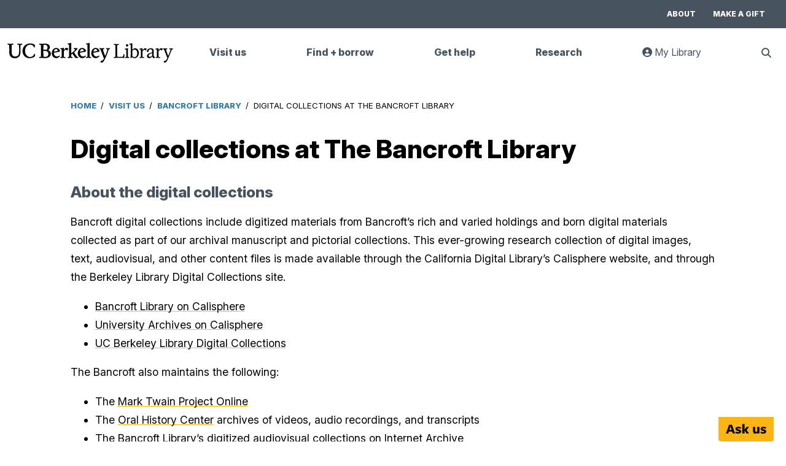

--- FILE ---
content_type: text/html; charset=UTF-8
request_url: https://www.lib.berkeley.edu/visit/bancroft/digital-collections
body_size: 7538
content:
<!DOCTYPE html>
<html lang="en" dir="ltr" prefix="og: https://ogp.me/ns#">
  <head>
    <meta charset="utf-8" />
<link rel="shortlink" href="https://www.lib.berkeley.edu/visit/bancroft/digital-collections" />
<link rel="canonical" href="https://www.lib.berkeley.edu/visit/bancroft/digital-collections" />
<meta property="og:site_name" content="UC Berkeley Library" />
<meta property="og:image" content="https://www.lib.berkeley.edu/sites/default/files/ucb_library_logo_fb.jpg" />
<meta property="og:image:url" content="https://www.lib.berkeley.edu/sites/default/files/ucb_library_logo_fb.jpg" />
<meta property="og:image:type" content="img/jpeg" />
<meta name="twitter:card" content="summary_large_image" />
<meta name="twitter:title" content="Digital collections at The Bancroft Library" />
<meta name="twitter:site" content="@UCBerkeleyLib" />
<meta name="twitter:image" content="https://www.lib.berkeley.edu/sites/default/files/ucb_library_logo_fb.jpg" />
<meta name="google-site-verification" content="urpPZF5qMLnGiyoFinT0O9gx4JzddAS2DEp4mOZ1f18" />
<meta name="Generator" content="Drupal 10 (https://www.drupal.org)" />
<meta name="MobileOptimized" content="width" />
<meta name="HandheldFriendly" content="true" />
<meta name="viewport" content="width=device-width, initial-scale=1.0" />
<link rel="preconnect" href="https://fonts.googleapis.com" />
<link rel="preconnect" href="href=&quot;https://fonts.gstatic.com" crossorigin="anonymous" />
<link rel="icon" href="/favicon.ico" type="image/vnd.microsoft.icon" />

    <title>Digital collections at The Bancroft Library | UC Berkeley Library</title>
            <link rel="apple-touch-icon" sizes="180x180" href="/apple-touch-icon.png">
      <link rel="icon" type="image/png" sizes="32x32" href="/favicon-32x32.png">
      <link rel="icon" type="image/png" sizes="16x16" href="/favicon-16x16.png">
      <link rel="mask-icon" href="/safari-pinned-tab.svg" color="#5bbad5">
      <link rel="manifest" href="/site.webmanifest" crossorigin="use-credentials">
      <meta name="msapplication-TileColor" content="#ffffff">
      <meta name="theme-color" content="#ffffff">
          <link rel="stylesheet" media="all" href="/sites/default/files/css/css_y4IffZaVsAuy8rsl-E4yST5B0kCgjxkCcHcjAeqDJ-s.css?delta=0&amp;language=en&amp;theme=ucblibrary&amp;include=eJxNy0EKgDAMBMAP1eZN2zQUJbWStWB_L3jyPIw6yCXnqJZ0hEmNecEzDjyJi7d1KaClqcX3Eogl-p3cjUQz_qn5KPBNyRcIZSJu" />
<link rel="stylesheet" media="all" href="/sites/default/files/css/css_OgMmYazwdMS-JOT9JmYSFRmhfhgTSV1ZFRMJShUl6Zo.css?delta=1&amp;language=en&amp;theme=ucblibrary&amp;include=eJxNy0EKgDAMBMAP1eZN2zQUJbWStWB_L3jyPIw6yCXnqJZ0hEmNecEzDjyJi7d1KaClqcX3Eogl-p3cjUQz_qn5KPBNyRcIZSJu" />
<link rel="stylesheet" media="all" href="https://fonts.googleapis.com/css2?family=Inter:ital,opsz,wght@0,14..32,100..900;1,14..32,100..900&amp;display=swap" />
<link rel="stylesheet" media="all" href="/sites/default/files/css/css_sMTo2SpuQ3-7quJJ8B0COXGw56xz14-wHn74pWx75V8.css?delta=3&amp;language=en&amp;theme=ucblibrary&amp;include=eJxNy0EKgDAMBMAP1eZN2zQUJbWStWB_L3jyPIw6yCXnqJZ0hEmNecEzDjyJi7d1KaClqcX3Eogl-p3cjUQz_qn5KPBNyRcIZSJu" />

    <script type="application/json" data-drupal-selector="drupal-settings-json">{"path":{"baseUrl":"\/","pathPrefix":"","currentPath":"node\/18416","currentPathIsAdmin":false,"isFront":false,"currentLanguage":"en"},"pluralDelimiter":"\u0003","gtag":{"tagId":"","consentMode":false,"otherIds":[],"events":[],"additionalConfigInfo":[]},"suppressDeprecationErrors":true,"ajaxPageState":{"libraries":"eJxtzUsKAzEMA9ALpfGRiuIxJoPTlCgDze1buumH2Qj0tJAGyCW3vlny3j3sOuHir_jvGTsev9gSJ2blrErZxnFH5I8kLk5rUkBLh5aoZWAs0fdnbkbCjd-TRy-Ii_JMdz4BCA1DdQ","theme":"ucblibrary","theme_token":null},"ajaxTrustedUrl":{"form_action_p_pvdeGsVG5zNF_XLGPTvYSKCf43t8qZYSwcfZl2uzM":true},"gtm":{"tagId":null,"settings":{"data_layer":"dataLayer","include_classes":false,"allowlist_classes":"","blocklist_classes":"","include_environment":false,"environment_id":"","environment_token":""},"tagIds":["GTM-PFWWZFW"]},"statistics":{"data":{"nid":"18416"},"url":"\/core\/modules\/statistics\/statistics.php"},"user":{"uid":0,"permissionsHash":"2d86a627e3662e2f262bf1a58a6fa119c82368afafa70907c728031f04f5564b"}}</script>
<script src="/sites/default/files/js/js_XUs2GOdNIWpljzrPQLyqNmcU8BiMVjqj6akQH4KE5nc.js?scope=header&amp;delta=0&amp;language=en&amp;theme=ucblibrary&amp;include=eJxVyEEKgDAMBdEL1fZI8lMlpERSmhT09rqTbgbmsRnruQe48JfE62c03CteyQMhHlK9HGN2aP4lzUoqNDCewmoE3Zq_yYEnOg"></script>
<script src="/modules/contrib/google_tag/js/gtag.js?t8utgi"></script>
<script src="/modules/contrib/google_tag/js/gtm.js?t8utgi"></script>

  </head>
  <body class="path-node page-node-type-basic-page">
        <a href="#main-content" class="visually-hidden focusable skip-link">
      Skip to main content
    </a>
    <noscript><iframe src="https://www.googletagmanager.com/ns.html?id=GTM-PFWWZFW"
                  height="0" width="0" style="display:none;visibility:hidden"></iframe></noscript>

      <div class="dialog-off-canvas-main-canvas" data-off-canvas-main-canvas>
    <div class="layout-container">
  <div class="top-bar">
    
      <div class="region region-top-navigation">
    <nav aria-labelledby="block-topbarmenu-menu" id="block-topbarmenu" class="block block-menu navigation menu--top-bar-menu">
            
  <h2  class="visually-hidden" id="block-topbarmenu-menu">Top bar menu</h2>
  

        
              <ul class="menu">
                    <li class="menu-item">
        <a href="/about" data-drupal-link-system-path="node/16718">About</a>
              </li>
                <li class="menu-item">
        <a href="/give/give-now" data-drupal-link-system-path="node/19228">Make a gift</a>
              </li>
        </ul>
  


  </nav>

  </div>

  </div>
  <header>
      <div class="region region-header">
    <div id="block-sitebranding" class="block block-system block-system-branding-block">
  
    
        <a href="/" rel="home" class="site-logo">
      <img role="img" src="/themes/custom/ucblibrary/logo.svg" alt="UC Berkeley Library Home" />
    </a>
  </div>


    <div class="header-buttons">
        <button class="search" aria-haspopup="true" aria-expanded="false">
          <span class="visually-hidden">Show Search</span>
          <i class="fas fa-search"></i>
        </button>
        <button class="mobile-menu" aria-haspopup="menu" aria-expanded="false">
          <span class="visually-hidden">Show Menu</span>
          <i class="fas fa-bars"></i>
        </button>
    </div>
    <nav aria-labelledby="block-mainmenu-menu" id="block-mainmenu" class="block block-menu navigation menu--main">
            
  <h2  class="visually-hidden" id="block-mainmenu-menu">Main menu</h2>
  

        

              <ul class="menu">
                    <li class="menu-item menu-item--expanded">
                  <button aria-haspopup="menu" aria-expanded="false" type="button">Visit us</button>
                                        <ul class="menu">
                    <li class="menu-item">
                  <a href="/hours" data-drupal-link-system-path="node/17492">Locations + hours</a>
                      </li>
                <li class="menu-item">
                  <a href="/visit/print-scan" data-drupal-link-system-path="node/18410">Print + scan</a>
                      </li>
                <li class="menu-item">
                  <a href="https://berkeley.libcal.com/">Book a study space</a>
                      </li>
                <li class="menu-item">
                  <a href="https://events.berkeley.edu/Library">Events + exhibits</a>
                      </li>
                <li class="menu-item">
                  <a href="/visit" data-drupal-link-system-path="node/18445">Visit us</a>
                      </li>
                </ul>
  
              </li>
                <li class="menu-item menu-item--expanded">
                  <button aria-haspopup="menu" aria-expanded="false" type="button">Find + borrow</button>
                                        <ul class="menu">
                    <li class="menu-item">
                  <a href="https://search.library.berkeley.edu/discovery/search?vid=01UCS_BER:UCB">Search for books + more</a>
                      </li>
                <li class="menu-item">
                  <a href="/find/borrow-renew" data-drupal-link-system-path="node/16717">Borrow + renew</a>
                      </li>
                <li class="menu-item">
                  <a href="/find/collections" data-drupal-link-system-path="node/18540">Collections</a>
                      </li>
                <li class="menu-item">
                  <a href="/find/course-reserves" data-drupal-link-system-path="node/18383">Course reserves</a>
                      </li>
                <li class="menu-item">
                  <a href="/find" data-drupal-link-system-path="node/18530">Find + borrow</a>
                      </li>
                </ul>
  
              </li>
                <li class="menu-item menu-item--expanded">
                  <button aria-haspopup="menu" aria-expanded="false" type="button">Get help</button>
                                        <ul class="menu">
                    <li class="menu-item">
                  <a href="https://ucberkeley.libanswers.com/">Ask a question + FAQs</a>
                      </li>
                <li class="menu-item">
                  <a href="/help/subject-librarians" data-drupal-link-system-path="node/44">Find a subject librarian</a>
                      </li>
                <li class="menu-item">
                  <a href="/help/disability-resources" data-drupal-link-system-path="node/18333">Disability assistance</a>
                      </li>
                <li class="menu-item">
                  <a href="/help/staff-directory" data-drupal-link-system-path="node/17493">Staff directory</a>
                      </li>
                <li class="menu-item">
                  <a href="/help" data-drupal-link-system-path="node/18389">Get help</a>
                      </li>
                </ul>
  
              </li>
                <li class="menu-item menu-item--expanded">
                  <button aria-haspopup="menu" aria-expanded="false" type="button">Research</button>
                                        <ul class="menu">
                    <li class="menu-item">
                  <a href="https://guides.lib.berkeley.edu">Research guides</a>
                      </li>
                <li class="menu-item">
                  <a href="/research/teach-learn" data-drupal-link-system-path="node/18550">Teaching + learning</a>
                      </li>
                <li class="menu-item">
                  <a href="/research/scholarly-communication" data-drupal-link-system-path="node/18579">Copyright + publishing</a>
                      </li>
                <li class="menu-item">
                  <a href="https://berkeley.libcal.com/appointments">Book a research appointment</a>
                      </li>
                <li class="menu-item">
                  <a href="/research" data-drupal-link-system-path="node/18545">Research support</a>
                      </li>
                </ul>
  
              </li>
                      <li class="menu-item-my-library">
            <button class="button-my-library" role="link">
              <i class="fas fa-user-circle"></i> My Library <span class="visually-hidden">: goes to UC Library Search website</span>
            </button>
          </li>
        <li>
          <button aria-haspopup="true" class="search" aria-expanded="false">
            <span class="visually-hidden">Show Search</span>
          </button>
          <ul class="menu menu-search">
            <li class="search-list-item">
            <form class="library-search-form" id="menu-search-form">
              <label for="search_terms_nav">Search Terms</label>
              <input id="search_terms_nav" type="text" name="search_terms" placeholder="Articles, books, and more" />
              <label for="search_type_nav">Search Type</label>
              <select name="search_type" id="search_type_nav">
                <option value="books_articles">Books + articles</option>
                <option value="databases">Databases</option>
                <option value="journals">Journals</option>
                <option value="digital_collections">Digital collections</option>
                <option value="website">This website</option>
              </select>
              <input class="search-form-submit" type="submit" value="Search" />
            </form>
            </li>
          </ul>
        </li>
            </ul>
  

        <div class="mobile-search-bar">
      <form class="library-search-form" id="library-mobile-search-form">
        <label for="search_terms_mobile">Search Terms</label>
        <input type="text" id="search_terms_mobile" name="search_terms" placeholder="Articles, books, and more" />
        <label for="mobile_search_type">Search Type</label>
        <select name="search_type" id="mobile_search_type">
          <option value="books_articles">Books & articles</option>
          <option value="databases">Databases</option>
          <option value="journals">Journals</option>
          <option value="website">This website</option>
        </select>
        <input class="search-form-submit" type="submit" value="Search">
      </form>
    </div>


  </nav>

    <nav aria-labelledby="block-topbarmenu-2-menu" id="block-topbarmenu-2" class="mobile block block-menu navigation menu--top-bar-menu">
            
  <h2  class="visually-hidden" id="block-topbarmenu-2-menu">Top Bar Menu mobile</h2>
  

        
              <ul class="menu">
                    <li class="menu-item">
        <a href="/about" data-drupal-link-system-path="node/16718">About</a>
              </li>
                <li class="menu-item">
        <a href="/give/give-now" data-drupal-link-system-path="node/19228">Make a gift</a>
              </li>
        </ul>
  


  </nav>

  </div>

  </header>



  <main>
    <a id="main-content" tabindex="-1"></a>              <div class="layout-content node-18416">
            <div class="region region-breadcrumb">
    <div id="block-ucblibrary-breadcrumbs" class="block block-system block-system-breadcrumb-block">
  
    
        <nav class="breadcrumb" aria-labelledby="system-breadcrumb">
    <p id="system-breadcrumb" class="visually-hidden">Breadcrumb</p>
    <ol>
          <li>
                  <a href="/">Home</a>
              </li>
          <li>
                  <a href="/visit">Visit Us</a>
              </li>
          <li>
                  <a href="/visit/bancroft">Bancroft Library</a>
              </li>
          <li>
                  Digital Collections At The Bancroft Library
              </li>
        </ol>
  </nav>

  </div>

  </div>


      <div class="block block-core block-page-title-block">
      
      <h1 class="page-title">Digital collections at The Bancroft Library</h1>
  

  </div>


      

        <div class="region region-content">
    <div data-drupal-messages-fallback class="hidden"></div>
<div id="block-ucblibrary-content" class="block block-system block-system-main-block">
  
    
      
<article class="node node--type-basic-page node--promoted node--view-mode-full">

  
    

  
  <div class="node__content">
    
            <div class="clearfix text-formatted field field--name-field-content-section field--type-text-long field--label-hidden field__item"><h2>About the digital collections</h2><p>Bancroft digital collections include digitized materials from Bancroft’s rich and varied holdings and born digital materials collected as part of our archival manuscript and pictorial collections. This ever-growing research collection of digital images, text, audiovisual, and other content files is made available through the California Digital Library’s Calisphere website, and through the Berkeley Library Digital Collections site.</p><ul><li><a href="https://calisphere.org/institution/4/collections/">Bancroft Library on Calisphere</a></li><li><a href="https://calisphere.org/institution/11/collections/">University Archives on Calisphere</a></li><li><a href="https://digital.lib.berkeley.edu/">UC Berkeley Library Digital Collections</a></li></ul><p>The Bancroft also maintains the following:</p><ul><li>The <a href="https://www.marktwainproject.org/">Mark Twain Project Online</a></li><li>The <a href="/visit/bancroft/oral-history-center">Oral History Center</a>&nbsp;archives of videos, audio recordings, and transcripts</li><li>The Bancroft Library’s digitized audiovisual collections on <a href="https://archive.org/details/bancroftlibraryucberkeley">Internet Archive</a></li></ul><h3>Themed collections</h3><p><strong>Digital archives</strong></p><ul><li><a href="https://wayback.archive-it.org/6111/20230426212257/https://bancroft.berkeley.edu/collections/calfootball/">Cal Football Digital Archives</a>*</li><li><a href="https://web.archive.org/web/20190813032353/http://bancroft.berkeley.edu/collections/loyaltyoath/">California Loyalty Oath Digital Collection</a>*</li><li><a href="https://web.archive.org/web/20200602215837/https://bancroft.berkeley.edu/collections/drilm/">Disability Rights and Independent Living Movement*</a></li><li><a href="https://web.archive.org/web/20220702134308/https://bancroft.berkeley.edu/collections/jacs/index.html">Japanese American Evacuation and Resettlement</a>*</li><li><a href="https://wayback.archive-it.org/15323/20201023133904/https://bancroft.berkeley.edu/collections/jais/index.html">Japanese American Evacuation and Resettlement Study</a>*</li><li><a href="https://digicoll.lib.berkeley.edu/search?ln=en&amp;cc=Civil+Liberties+Dockets">Meiklejohn Civil Liberties Institute Archives</a></li></ul><p><em>* Site no longer maintained</em></p><p><strong>Collaborative databases</strong></p><ul><li><a href="/visit/bancroft/tebtunis-papyri">Berkeley Regional Partners Database</a>&nbsp;(papyrus)</li><li><a href="https://bancroftlibrarycara.wordpress.com/">California Art Research Archive</a></li><li><a href="https://web.archive.org/web/20210813110637/https://bancroft.berkeley.edu/collections/chinese-immigration-to-the-united-states-1884-1944/">Chinese Immigration to the United States, 1884-1944</a>*</li><li><a href="https://digital-scriptorium.org/">Digital Scriptorium</a></li><li><a href="https://web.archive.org/web/20221211154121/https://bancroft.berkeley.edu/FSM/">Free Speech Movement Digital Archives</a></li><li><a href="https://wayback.archive-it.org/6111/20210509185945/https://bancroft.berkeley.edu/collections/oroville/">Oroville Chinese Temple</a></li><li><a href="https://philobiblon.upf.edu/html/">PhiloBiblon</a></li><li><a href="https://musnaz.org/rock_art_studies_db/">Rock Art Studies&nbsp;Bibliographic Database</a></li></ul><p><em>* Site no longer maintained</em></p><p><strong>Legacy online projects&nbsp;</strong><br><em>Sites no longer maintained</em></p><ul><li><a href="https://wayback.archive-it.org/6111/20230427043427/https://bancroft.berkeley.edu/collections/casedphotos/project.html">Cased Photographs Project</a></li><li><a href="https://wayback.archive-it.org/6111/20230426215758/https://bancroft.berkeley.edu/collections/chineseinca/">Chinese in California</a></li><li><a href="https://wayback.archive-it.org/6111/20230913225057/https://bancroft.berkeley.edu/collections/gaybears/index.html">Gay Bears: The Hidden History of the Berkeley Campus</a></li><li><a href="https://web.archive.org/web/20180116201952/https://bancroft.berkeley.edu/collections/italianamericans/">Italian Americans in California</a></li></ul></div>
      
  </div>

</article>

  </div>

  </div>

                </div>
  </main>

      <footer>
        <div class="region region-footer">
    <div class="footer-top-container">
      <div>
        <div class="social-media-icons">
          <ul>
            <li><a href="https://www.facebook.com/ucberkeleylibrary/"><span class="visually-hidden">UC Berkeley Library Facebook Page</span><i
                        class="fa fa-facebook-square fa-2x"></i></a></li>
            <li><a href="https://twitter.com/UCBerkeleyLib"><span class="visually-hidden">UC Berkeley Library Twitter Feed</span><i
                        class="fa-brands fa-square-x-twitter fa-2x"></i></a></li>
            <li><a href="https://www.youtube.com/channel/UCrwP3Cw1FHwqslSAG5JkLTQ"><span class="visually-hidden">UC Berkeley Library YouTube Channel</span><i
                        class="fa fa-youtube-square fa-2x"></i></a></li>
            <li><a href="https://www.instagram.com/ucberkeleylibrary/"><span class="visually-hidden">UC Berkeley Library Instagram Feed</span><i
                        class="fa fa-instagram fa-2x"></i></a></li>
          </ul>

        </div>

        <div class="footer-navigation">
          <div class="footer-logo">
            <a href="https://berkeley.edu">
              <span class="visually-hidden">Main Berkeley Site</span>
              <img src="/themes/custom/ucblibrary/img/footer_logo.svg" alt="UC Berkeley Logo" />
            </a>
          </div>
          <div class="footer-menu">

              <ul class="menu">
                    <li class="menu-item">
        <a href="https://dap.berkeley.edu/get-help/report-web-accessibility-issue">Accessibility</a>
              </li>
                <li class="menu-item">
        <a href="https://ophd.berkeley.edu/policies-and-procedures/nondiscrimination-policy-statement">Nondiscrimination</a>
              </li>
                <li class="menu-item">
        <a href="/help" data-drupal-link-system-path="node/18389">Contact us</a>
              </li>
                <li class="menu-item">
        <a href="https://www.lib.berkeley.edu/Staff/">For Library Staff</a>
              </li>
        </ul>
  
</div>

        </div>
      </div>

      <div class="footer-mailchimp">
        <div class="mailchimp-signup-subscribe-form-block block block-mailchimp-signup block-mailchimp-signup-subscribe-blocklibrary-email-list-subscription-" data-drupal-selector="mailchimp-signup-subscribe-block-library-email-list-subscription-form" id="block-mailchimp-subscription-form">
  
      <h2>Join our workshops and events mailing list!</h2>
    
      <form action="/visit/bancroft/digital-collections" method="post" id="mailchimp-signup-subscribe-block-library-email-list-subscription-form" accept-charset="UTF-8">
  <div class="mailchimp-signup-subscribe-description"></div>
  <div id="mailchimp-newsletter-9423c9f625-mergefields" class="mailchimp-newsletter-mergefields"><div class="js-form-item form-item js-form-type-email form-type-email js-form-item-mergevars-email form-item-mergevars-email">
          <label for="edit-mergevars-email" class="js-form-required form-required">Email Address</label>
  
        <input autocomplete="email" placeholder="Email address" data-drupal-selector="edit-mergevars-email" type="email" id="edit-mergevars-email" name="mergevars[EMAIL]" value="" size="25" maxlength="254" class="form-email required" required="required" aria-required="true" />

        </div>
</div><input autocomplete="off" data-drupal-selector="form-08mljll2tibyfiwgwxu2tyhat7w6jbd48ygzvemidce" type="hidden" name="form_build_id" value="form-08MljLl2tIByfIWGWxU2TYhAt7w6jbD48YgzveMIdcE" />
<input data-drupal-selector="edit-mailchimp-signup-subscribe-block-library-email-list-subscription-form" type="hidden" name="form_id" value="mailchimp_signup_subscribe_block_library_email_list_subscription__form" />
<div data-drupal-selector="edit-actions" class="form-actions js-form-wrapper form-wrapper" id="mailchimp-edit-actions"><input id="mailchimp-submit" data-drupal-selector="edit-submit" type="submit" name="op" value="Submit" class="button js-form-submit form-submit" />
</div>

</form>

  </div>

      </div>

    </div>
        <div id="block-copyrightstatement" class="block block-block-content block-block-contentcd495406-a12a-44d6-91cf-4f4e0dad9485">
  
    
      
            <div class="clearfix text-formatted field field--name-body field--type-text-with-summary field--label-hidden field__item"><p>Copyright © 2026 The Regents of the University of California. Except where otherwise noted, this work is subject to a <a href="/about/creative-commons">Creative Commons Attribution-Noncommercial 4.0 License</a>.</p>
</div>
      
  </div>

      </div>

    </footer>
  
</div>
  </div>

    
    <script src="/sites/default/files/js/js_2C8ue5vayZDKATco2PBypMUmT6OGcpyGYsYJGpgisdI.js?scope=footer&amp;delta=0&amp;language=en&amp;theme=ucblibrary&amp;include=eJxVyEEKgDAMBdEL1fZI8lMlpERSmhT09rqTbgbmsRnruQe48JfE62c03CteyQMhHlK9HGN2aP4lzUoqNDCewmoE3Zq_yYEnOg"></script>
<script src="//siteimproveanalytics.com/js/siteanalyze_6294756.js"></script>

  </body>
</html>


--- FILE ---
content_type: image/svg+xml
request_url: https://www.lib.berkeley.edu/themes/custom/ucblibrary/img/footer_logo.svg
body_size: 1976
content:
<svg xmlns="http://www.w3.org/2000/svg" width="160" height="35" viewBox="0 0 160 35">
  <defs>
    <style>
      .cls-1 {
        fill: #46535e;
      }

      .cls-2 {
        fill: #fff;
        fill-rule: evenodd;
      }
    </style>
  </defs>
  <g id="Artboard_1" data-name="Artboard 1">
    <rect class="cls-1" width="160" height="35"/>
    <path class="cls-2" d="M17.31,3.22c-.1.15-.2.3-.3.46.05.25.1.51.15.76.85.25,1.7.51,2.55.76.05,1.88.1,3.76.15,5.63,0,6.24.22,10.73-4.95,11.73-6.6,1.28-6.6-5.2-6.6-10.96.05-2.13.1-4.26.15-6.4.95-.46,2.26-.29,2.55-1.52v-.15c-1.87-.87-6.24-.34-8.71-.3-.1.15-.2.3-.3.46.26,1.18,1.75,1.15,2.7,1.52-.14,9.96-.99,22.56,10.81,19.64,8.24-2.04,5.96-11.25,6.45-19.64.7-.35,2.06-.46,2.55-1.07.05-.15.1-.3.15-.46-.15-.1-.3-.2-.45-.3-2.3-.05-4.6-.1-6.9-.15ZM43.13,18.6c-1.61,1.37-1.59,3.41-3.9,4.26-7.96,2.94-12.28-6.74-9.61-13.4,1.26-3.15,6.21-6.82,10.66-4.11,1.29.79,1.87,3.51,3.45,3.35.05-1.22.1-2.44.15-3.65-2.21-1.64-4.82-2.24-8.86-2.13-2.44,1.05-4.45,1.27-6.3,2.74-4.31,3.4-4.84,13.14-.3,16.75,3.14,2.49,13.16,4.34,15.46-.46.05-1.07.1-2.13.15-3.2-.42-.2-.43-.28-.9-.15ZM64.29,13.12c.75-.86,1.5-1.73,2.25-2.59,3.94-8.17-9.35-7.46-15.76-7.31-.1.2-.2.41-.3.61.53.81,1.8.99,2.7,1.37,1.22,6.74.19,10.77.15,17.36-.64.41-1.44.6-2.4.76-.1.36-.2.71-.3,1.07,1.49.55,2.81.04,5.25.15,4.98.22,9.23.46,11.56-2.74,2.44-3.36.24-7.71-3.15-8.68ZM57.24,5.05c6.36-1.67,6.82,3.25,4.95,7.46-1.75-.1-3.5-.2-5.25-.3-.02-2.26-.32-5.41.3-7.16ZM57.24,22.56c-.53-2.35-.33-5.85-.3-8.68,3.37-.14,6.58.43,7.5,2.74,1.93,4.81-3.26,7.86-7.2,5.94ZM82,15.1c.15-.25.3-.51.45-.76-1.11-3.04-2.67-4.83-6.9-4.72-1.63.82-3.03,1.2-4.05,2.59-2.41,3.26-1.73,9.49,1.2,11.57,3.13,2.23,8.33.73,9.61-2.13-1.25-1.04-2.83,1.22-4.95.91-2.79-.4-3.59-2.36-4.35-4.87v-.91c3-.56,6-1.12,9.01-1.68ZM75.85,11.14c1.8-.02,2.87.76,3.15,2.28v.61c-1.95.41-3.9.81-5.85,1.22.21-2.32,1.17-3.14,2.7-4.11ZM142.49,15.1l.45-.46c-.48-3.34-2.94-5.15-6.9-5.03-1.63.82-3.03,1.21-4.05,2.59-2.35,3.18-1.77,9.28,1.05,11.42,2.91,2.21,8.64,1.17,9.76-1.98v-.15c-1.17-.43-1.6.38-2.7.76-4.06,1.41-5.77-1.7-6.6-4.72v-.76c3-.56,6-1.12,9.01-1.68ZM136.34,11.14c1.8-.02,2.87.76,3.15,2.28v.61c-1.95.41-3.9.81-5.85,1.22.21-2.32,1.17-3.14,2.7-4.11ZM153.45,10.07h-.3v.76c.58.32,1.27.53,1.65,1.07.73,2.06-2.4,7.62-3,9.59-.1.05-.2.1-.3.15-.72-2.12-4.99-9.91-1.5-10.51.1-.3.2-.61.3-.91-1.6-.79-5.34-.33-7.2-.3-.1.25-.2.51-.3.76,3.41,3.69,5.11,9.81,7.05,14.92-1.59,2.96-4.15,2.61-5.25,4.57.02,1.33.41,1.47,1.35,1.83,4.29-.39,8.03-11.78,9.61-15.69.8-1.97.92-4.63,3.15-5.18.1-.3.2-.61.3-.91-.83-.41-4.57-.57-5.55-.15ZM94.91,10.53c-2.63-1.91-5.34-.43-6.3,2.28-.1.05-.2.1-.3.15v-3.65h-.6c-1.45.3-2.9.61-4.35.91-.48.32-.37.16-.45.91.6.15,1.2.3,1.8.46,1.22,2.26.5,7.97.45,11.12-.55.41-1.39.64-2.1.91-.05.15-.1.3-.15.46.56.7,6.39.87,7.5.46.45-.29.25-.03.45-.61-.05-.15-.1-.3-.15-.46-.65-.1-1.3-.2-1.95-.3-1.67-2.83-.54-9.82,1.95-10.81,1.37-.53,1.88.63,3,.91.4-.71.8-1.42,1.2-2.13v-.61ZM128.23,23.17c-1.45-3.17-.33-16.35-.3-20.86-.2-.1-.4-.2-.6-.3-1.6.3-3.2.61-4.8.91-.05.3-.1.61-.15.91.6.15,1.2.3,1.8.46,1.46,2.57.49,14.42.45,18.43-.51.38-1.13.47-1.8.76-.15.1-.3.2-.45.3.05.25.1.51.15.76h7.2c.47-.31.32-.07.45-.76-.05-.1-.1-.2-.15-.3-.6-.1-1.2-.2-1.8-.3ZM121.78,14.94c.15-.1.3-.2.45-.3-.11-3.45-3.04-5.16-6.75-5.03-1.05.51-2.1,1.02-3.15,1.52-2.9,2.36-3.4,9.32-.45,12.03,2.96,2.71,8.74,1.81,10.36-1.52-.05-.1-.1-.2-.15-.3-1.24-.19-1.89.76-3,1.07-3.8,1.03-5.38-1.9-6.15-4.57v-1.07c2.95-.61,5.9-1.22,8.86-1.83ZM115.77,11.14c2.11,0,2.79.97,3.3,2.59-.05.1-.1.2-.15.3-1.95.41-3.9.81-5.85,1.22.12-2.34,1.15-3.21,2.7-4.11ZM104.07,16.31c1.57-2.09,3.67-3.61,5.25-5.79v-.15c-1.13-.91-3.88-.5-5.55-.46-.1.1-.2.2-.3.3.21,1.07.91,1.08,1.8,1.37.05.2.1.41.15.61-1.19,2.39-3.66,4.12-5.85,5.48.03-2.32.34-15.08-.45-15.69-1.6.3-3.2.61-4.8.91-.1.1-.2.2-.3.3v.46c.75.3,1.5.61,2.25.91v18.27c-.55.2-1.1.41-1.65.61-.15.1-.3.2-.45.3.05.25.1.51.15.76h6.45c.62.22.92.05,1.05-.76-1.99-1.04-2.39-1-2.25-4.26.5-.3,1-.61,1.5-.91.2-.1.4-.2.6-.3.71,1.76,2.68,5.08,4.2,6.09,1.5.05,3,.1,4.5.15.05-.25.1-.51.15-.76-.48-.42-1.24-.38-1.8-.76-1.55-2.23-3.1-4.47-4.65-6.7Z"/>
  </g>
</svg>


--- FILE ---
content_type: image/svg+xml
request_url: https://www.lib.berkeley.edu/themes/custom/ucblibrary/logo.svg
body_size: 7134
content:
<?xml version="1.0" encoding="UTF-8"?>
<svg width="300" height="35" xmlns="http://www.w3.org/2000/svg" viewBox="0 0 2454.45 286.64">
  <defs>
    <style>
      .cls-1 {
        isolation: isolate;
      }

      .cls-2 {
        fill-rule: evenodd;
      }

      .cls-3 {
        fill: none;
        stroke: #000;
        stroke-miterlimit: 100;
      }
    </style>
  </defs>
  <g id="New_UCB_Library_Logo_1" data-name="New UCB Library Logo 1" class="cls-1">
    <g id="New_UCB_Library_Logo_1-2" data-name="New UCB Library Logo 1">
      <path class="cls-2" d="M692.99,79.93c-20.96,12.35-30.83,31.83-35.42,60.91-1.36,8.62.36,18.71,1.88,25.22,7.08,30.38,24.36,46.93,56.88,52.05,22.56,3.55,40.34-8.96,51.25-17.71,3.18-2.55,11.62-8.85,9.12-14.76-1.37-3.59-5.86-3.79-9.12-1.88-9.7,5.69-22.73,14.31-39.71,11.27-25.15-4.51-40.73-24.41-40.25-54.2,8.85-1.43,17.71-2.86,26.56-4.29,14.38-3.09,28.53-4.94,42.12-8.32,6.19-1.54,18.07-1.75,21.2-6.44,3.06-4.6-3.01-17.28-4.83-20.39-13.42-22.96-48.59-39.78-79.69-21.47ZM745.58,113.74c-3.78,2.6-9.32,2.98-14.49,4.29-13.37,3.39-28.03,6.83-42.39,8.59.46-15.32,8.63-29.95,18.78-35.95,3.04-1.8,6.52-1.73,10.2-3.22,14.2-.2,32.06,12.38,27.9,26.29ZM1037.22,202.01c-2.15-1.52-4.29-3.04-6.44-4.56-9.8-9.72-16.9-22.35-24.95-33.81-6.26-9.3-12.52-18.6-18.78-27.9,4.38-3.93,8.77-7.87,13.15-11.81,10.25-8.26,19.95-18.14,28.17-28.44,2.37-2.97,12.22-11.45,9.12-17.17-1.63-3.5-7.55-3.47-12.61-2.68-11.13,1.74-37.32-2.94-42.93,2.95-2.73,13.3,15.65,6.67,18.24,15.56,1.92,6.56-7.16,15.45-9.93,18.25-13.75,13.88-28.89,26.69-46.15,37.03.09-35.15.18-70.3.27-105.45,0-9.87,2.48-36.43-.54-42.93-1.19-.39-2.69-.59-4.56-.54-10.44,5.45-41.55,3.9-48.29,10.73v4.56c3.11,7.23,18.39,2.92,21.2,10.46.18,4.74.36,9.48.54,14.22.18,12.43.36,24.86.54,37.3-.18,39.35-.36,78.71-.54,118.06-1.89,10.28-25.02,4.03-21.46,16.1,1.54,5.21,9.38,3.86,15.83,3.76,13.26-.21,28.18-2.06,41.32,0,5.24.82,14.49.92,16.63-1.88,8.75-11.45-17.2-10.3-19.85-15.03-2.01-3.57-.77-25.62-.8-31.93,5.99-3.93,11.98-7.87,17.98-11.81.18-.18.36-.36.54-.54,10.11,14.85,20.21,29.69,30.32,44.54,3.77,5.38,7.28,14.93,14.76,16.37,6.68,1.28,39.71.42,41.59-2.15,6.82-9.33-7.77-9.38-12.34-11.27ZM899.85,82.34c-1.51-4.99-19.24-12.95-28.44-11.27-14.53,2.66-23.14,15.53-30.32,25.76-1.61,2.5-3.22,5.01-4.83,7.51v-32.47c-.54-.63-1.07-1.25-1.61-1.88-.89-.09-1.79-.18-2.68-.27-8.88,4.31-21.7,4.78-32.2,6.71-6.37,1.17-13.36-.15-16.63,4.02-2.93,12.03,12.19,8.23,18.51,12.61,4.24,2.93,2.27,12.29,3.22,18.51v55.81c-.27,10.11-.54,20.21-.8,30.32-2.87,9.38-24.59,0-19.59,16.1,4.27,2.9,11.49,1.72,18.24,1.61,12.86-.21,26.91-1.65,39.44.27,6.41.98,16.27,1.04,17.98-3.22,4.98-12.47-20.51-7.35-23.34-14.49-2.21-5.58-1.07-25.33-1.07-33v-44c2.06-5.62,18.4-21.45,24.68-23.34,13.12-3.95,20.01,12.95,26.83,10.46,2.07-.77,13.78-21.88,12.61-25.76ZM214.87,11.78c-5.54.18-11.09.36-16.63.54-10.6,1.58-27.55,1-37.56-.54-6.45-.99-14.11-.3-15.29,4.29-3.56,13.85,24.52,6.09,27.1,16.9.18,19.05.36,38.1.54,57.15.09,8.94.18,17.89.27,26.83,0,40.05-6.45,65.12-35.95,75.4-6.11,2.13-15.82,4.58-24.68,3.22-5.01-.8-10.02-1.61-15.02-2.41-41.37-12.54-35.96-57.17-35.95-110.01.18-13.41.36-26.83.54-40.25.56-3.72-.74-8.33.54-11.27,3.86-8.88,24.72-1.63,26.03-12.88.9-7.73-9.49-8.15-17.17-6.98-21.13,3.22-44.59-.1-66.27,0-2.83,1.57-4.83,1.98-4.83,6.44,0,12.07,22.66,4.48,26.03,13.95.18,7.96.36,15.92.54,23.88.09,16.63.18,33.27.27,49.91,0,15.83-1.6,33.82,1.07,48.03,5.44,28.94,18.07,48.36,42.12,58.49,7.99,3.36,16.99,4.84,26.83,6.44,3.49.09,6.98.18,10.46.27,8.96,1.35,20.74-.76,28.17-2.95,11.95-3.52,21.75-8.73,30.32-15.56,30.24-24.13,26.56-69.01,26.56-122.89.09-14.49.18-28.98.27-43.47,2.23-11.6,17.99-4.58,24.68-11.27,3.57-3.57,1.47-10.19-2.95-11.27ZM1777.2,51.49c18.25-5.06,16.57-34.18-7.78-33.54-6.68,3.04-11.33,5.1-13.42,12.61-3.81,13.73,8.44,24.47,21.2,20.93ZM611.69,108.91c-3.04-1.25-6.08-2.5-9.12-3.76-.18-.09-.36-.18-.54-.27,20.84-8.4,36.18-45.35,19.32-69.49-14.04-20.1-40.8-24.89-75.66-24.42-2.95.18-5.9.36-8.85.54-13.95,2.16-31.23.77-45.61.27-6.06-.21-17.5-2.41-20.39,1.88-8.19,12.14,20.78,11.72,24.95,17.98,4.02,6.03.54,26.16,1.88,35.15v79.96c-.09,10.11-.18,20.21-.27,30.32-.18,5.63-.36,11.27-.54,16.9-2.66,10.22-16.34,4.73-23.88,9.93-3.12,2.15-3.22,8.87,0,11,3.35,2.22,10.99.81,16.1.8,13.15,0,27.2-1.97,39.98,0,47.61,7.32,86.82-1.61,105.44-29.78,10.29-15.57,11.82-40.16,1.34-56.88-5.52-8.81-14.61-15.32-24.15-20.12ZM532.54,45.32c1.26-8.14-1.32-14.16,5.1-16.9,4.3-1.83,10.52-1.88,16.37-1.88,28.84,0,46.41,20.16,38.64,51.25-2.19,8.77-6.71,14.28-9.93,21.2-2.23,1.43-8.81.17-12.88-.54-11.3-1.96-25.28-1.1-37.83-1.07.18-17.35.36-34.7.54-52.05ZM590.77,192.62c-9.9,7.23-28.21,11.24-44.54,7.24-4.62-1.13-8.88-1.83-11.27-5.1-3.26-4.47-1.34-11.23-2.41-18.25-.18-13.95-.36-27.91-.54-41.86.09-7.15.18-14.31.27-21.47,27.52-.09,53.89,2.1,66,17.44,14.93,18.91,9.14,49.82-7.51,61.98ZM395.71,159.08c-1.97,4.92-3.94,9.84-5.9,14.76-7.83,13.27-19.87,22.07-36.76,26.29-43.44,10.87-73.82-18.23-85.05-46.42-20.02-50.26,1.62-107.11,39.17-122.89,8.73-3.67,22.35-7.89,36.22-5.63,21.12,3.43,34.43,9,43.73,23.88,2.69,4.31,6.4,19.43,14.76,16.1,5.01-2,6.02-32.15,2.41-37.56-2.98-4.48-9.54-6.59-14.76-8.85-16.17-7-34.58-10.9-58.49-10.46-3.22.27-6.44.54-9.66.8-7.65,1.35-15.1,2.4-22,4.56-24.95,7.81-45.79,22.8-58.49,42.93-5.98,9.48-10.62,20.07-13.95,32.2-2.57,9.34-4.79,23.09-2.95,34.88,1.31,8.38,1.1,15.42,3.22,22.54,10.02,33.58,31.9,57.19,64.93,67.62,11.08,3.5,22.68,3.5,36.22,5.63,4.56-.27,9.12-.54,13.68-.8,19.83-3.21,34.48-7.06,48.56-15.29,5.89-3.44,13.93-6.36,16.37-13.15,1.49-4.16,1.79-25.05.27-29.25-1.55-4.28-8.45-6.03-11.54-1.88ZM1276.28,81c-21.72,13.55-29.08,32.07-33.81,62.79-1.13,7.32.58,15.78,1.88,21.47,7.01,30.79,24.12,47.68,56.88,52.86,21.34,3.37,42.41-8.72,51.78-17.98,4.1-4.05,11-8.29,8.05-16.1-1.23-.73-3.02-2.16-5.37-1.61-2.95,1.7-5.9,3.4-8.85,5.1-5.76,3.36-12.64,5.79-20.12,7.24-33.62,6.52-54.44-23.54-53.93-53.93,8.32-1.34,16.64-2.68,24.95-4.02,14.47-3.1,28.71-4.93,42.39-8.32,5.65-1.4,19.63-2.65,22.27-6.44,3.41-4.9-3-17.9-5.1-21.47-14.03-23.77-50.62-38.56-81.03-19.59ZM1330.48,113.47c-1.82,3.13-9.21,3.3-13.15,4.29-13.66,3.45-28.82,5.03-42.93,8.85h-.8c2.22-16.19,8.16-29.74,19.85-36.49,2.75-1.59,6.16-1.37,9.39-2.68,13.13-.24,20.99,6.05,25.49,14.49,1.18,2.22,4.9,8.26,2.15,11.54ZM2034.24,77.52c-12.48,3.14-21.33,14.61-27.9,23.88-1.7,2.5-3.4,5.01-5.1,7.51v.54c-3.11-8.09,3.12-25.02-.54-31.93-.8-1.71-2.18-2.03-4.83-1.88-7.38,3.95-18.99,4.54-27.9,6.17-4.6.84-10.14-.24-12.34,2.95-7.97,8.88,17.76,9.78,20.39,13.68,2.98,4.43.62,19.68,1.61,26.29-.09,18.69-.18,37.39-.27,56.08-.93,6.07,1.28,13.45-.8,18.51-2.51,6.1-24.68,3.32-19.32,13.42,2.04,4.15,11.26,2.67,16.9,2.41,12.31-.56,27.05-1.58,39.17.27,5.71.87,10.72-.15,13.15-2.68.33-1.48.42-3.68-.27-4.83-3.74-7.42-22.37-.59-24.95-9.66-.18-18.24-.36-36.49-.54-54.74v-20.66c1.74-4.68,16.4-19.04,20.93-21.73,6.97-4.14,15.44-2.16,20.93,1.88,1.67,1.23,5.2,6.54,9.12,4.83,1.74-.76,9.56-16.72,10.2-19.59,1.8-8.16-18.98-12.91-27.64-10.73ZM2167.58,182.43c-2.07-8.84-2.64-32.21-1.07-42.39v-12.88c1.25-7.86,1.23-19.34-.8-26.03-5.44-17.83-20.58-24.41-44.27-24.15-5.61,2.18-12.43,1.58-17.71,3.22-13.59,4.22-25.37,12.24-32.46,23.07-3.68,5.62-8.17,18.56-.8,24.15,7.97,6.05,19.8.45,21.46-7.51,1.04-4.97-1.61-9.62,0-13.95,1.43-3.87,5.02-7.36,8.32-9.39,3.29-2.02,7.46-3.47,11.54-4.56,17.88-4.79,29.13,3.61,31.93,17.71-.09,9.12-.18,18.25-.27,27.37-5.37,1.43-10.73,2.86-16.1,4.29-21.17,6.43-44.13,13.11-54.73,30.05-3.94,6.3-6.04,17.63-3.22,26.83,5.35,17.47,28.22,25.63,48.56,16.9,7.33-3.14,13.47-8.17,19.32-12.88,3.04-3.22,6.08-6.44,9.12-9.66,2.62,10.8,9.07,24.08,19.05,27.37,5.51,1.81,20.13-8.61,20.12-13.95-7.94-8.35-14.7-9.62-17.98-23.61ZM2091.92,187.52c-4.8-20.98,25.01-31.5,39.17-35.95,4.02-1.07,8.05-2.15,12.07-3.22.09,4.02.18,8.05.27,12.07.36,7.51.72,15.03,1.07,22.54-8.13,11.01-46.49,31.21-52.59,4.56ZM2271.95,77.52c-12.5,3.15-21.3,14.62-27.9,23.88-1.7,2.5-3.4,5.01-5.1,7.51v.54c-3.1-8.07,3.09-25.06-.54-31.93-.8-1.71-2.18-2.03-4.83-1.88-10.66,5.8-29.33,3.08-40.25,8.59-5.06,13.58,17.49,6.92,20.93,15.29,2.51,6.12-.12,17.91.8,25.49v55.27c-.98,6.35,1.66,15.66-1.34,20.12-2.54,3.76-13.26,4.24-17.71,5.9-.91,1.25-2.43,3.53-1.34,5.9,1.86,4.82,10.86,3.15,16.9,2.95,12.46-.41,27.18-1.61,39.44.27,5.71.87,10.72-.15,13.15-2.68v-4.29c-3.46-7.96-22.62-1.06-25.22-10.2-.18-18.24-.36-36.49-.54-54.74v-20.66c1.74-4.68,16.4-19.04,20.93-21.73,6.91-4.1,15.5-2.21,20.93,1.88,1.64,1.23,5.22,6.53,9.12,4.83,1.76-.77,9.64-16.89,10.2-19.86,1.48-7.91-18.99-12.64-27.64-10.46ZM1902.5,77.78c-8.07-1.93-18.82-1.02-25.49,1.61-8.19,3.23-16.33,8.9-21.46,15.29-1.61,1.97-3.22,3.94-4.83,5.9V34.32c1.14-7.59,1.45-21.63-.27-27.9-1.32-.92-2.07-1.41-4.56-1.34-9.65,5.75-28.13,4.84-39.98,8.32-.95,1.41-2.1,4.06-.8,6.17,3.18,6.42,17.88,2.58,21.2,9.12,2.44,4.81.8,30.54.8,38.37v93.1c-.36,14.85-.72,29.69-1.07,44.54-.62,4.06-1.48,11.61,1.07,13.42,5.87,5.62,16.24-11.06,17.98-14.49h.54c6.14,4.68,12.07,9.46,20.39,12.07,41.06,12.9,70.69-20.07,78.34-49.64,2.17-8.37,4.16-20.81,2.41-31.12-5.06-29.91-16.18-50.45-44.27-57.15ZM1868.69,202.28c-8.36-2.96-12.3-8.35-18.24-13.42v-74.05c2.07-6.34,14.96-15.16,21.46-17.71,3.13-.72,6.26-1.43,9.39-2.15,64.61-.56,50.8,129.79-12.61,107.33ZM2453.06,82.08c-1.68-3.53-7.6-3.16-12.88-2.68-6.08.27-12.16.54-18.24.8-4.13-.65-18.38-2.03-21.46-.54-1.97.96-3.4,4.82-1.88,7.51,3.06,6.26,17.09,2.14,19.05,9.66,1.5,5.73-6.22,19.68-8.05,24.15-6.47,15.81-12.54,31.57-19.05,46.95-2.77,6.53-5.55,13.06-8.32,19.59-.09.18-.18.36-.27.54-2.32-5.72-4.65-11.45-6.98-17.17-5.63-15.38-11.27-30.77-16.9-46.15-2.86-8.23-5.72-16.46-8.59-24.68-2.48-12.95,23.95-5.03,19.32-17.44-.63-.89-1.25-1.79-1.88-2.68-6.6-1.61-18.23-.85-25.76.27-10.73-.36-21.47-.72-32.2-1.07-2.14.95-3.24,1.25-4.83,2.41-2.4,10.41,7.7,7.83,13.41,11.54,4.05,2.62,6.39,8.72,8.32,13.42,14.58,36.31,29.16,72.63,43.73,108.94-1.27,11.03-19.15,35.39-27.37,40.25-5.3,3.13-14.32,2.58-19.85,5.9-4.35,2.61-8.08,10.18-4.29,16.1,2.84,4.44,10.99,6.9,18.51,4.83,10.96-3.01,18.59-12.65,24.42-20.93,12.1-17.2,20.1-37.82,28.98-58.22,11.45-26.31,22.46-52.97,33.81-79.69,3.43-8.06,8.7-25.33,15.02-30.05,3.54-2.65,18.95-3.03,14.22-11.54ZM1084.71,76.98c-21.77,9.4-34.83,29.41-40.25,55.27-8.09,38.66,13.09,70.61,37.29,81.03,29.93,12.88,68.28-1.69,80.22-21.73,2.29-3.85.4-10.38-5.37-9.12-3.31,1.88-6.62,3.76-9.93,5.63-9.29,5.42-25.92,9.83-39.71,5.63-20.48-6.22-33.85-26.01-33.54-52.86,7.87-1.25,15.74-2.5,23.61-3.76,15.41-3.19,30.55-5.23,45.07-8.85,6.26-1.56,17.99-1.72,21.2-6.44,2.59-3.82-.41-10.95-1.88-14.49-10.08-24.3-42.8-44.97-76.73-30.32ZM1131.67,112.93c-1.77,3.68-9.13,3.66-13.42,4.83-13.47,3.66-29.1,7.65-43.73,8.85,1-15.43,8.38-29.66,18.78-35.95,3.03-1.83,6.53-1.73,10.2-3.22,13.41-.23,20.49,5.98,25.49,14.22,1.38,2.27,4.68,7.65,2.68,11.27ZM1218.33,195.84c-.09-13.06-.18-26.12-.27-39.17V48.81c.09-15.47.18-30.95.27-46.42l-1.61-1.61c-1.16-.09-2.33-.18-3.49-.27-8.27,4.22-23.92,4.86-34.07,6.71-5.74,1.05-13.44-.29-14.76,5.1-2.43,9.93,17.29,7.24,20.93,12.61,2.93,4.33,1.61,26.45,1.61,33.81v91.76c-.18,15.38-.36,30.77-.54,46.15-1.98,8.84-16.64,3.26-20.93,9.39-2.52,3.6-.47,8.7,2.95,9.66,4.65-.09,9.3-.18,13.95-.27,10.59-1.61,30.3-1.33,40.51.27,5.04.79,14.41.93,16.63-1.61.99-1.13,1.43-3.15,1.07-4.83-2.22-10.5-20.33-2.55-22.27-13.42ZM1785.25,197.45v-90.42c0-7.44,2.18-28.15-1.61-31.12-1.07-.09-2.15-.18-3.22-.27-7.61,3.87-19.07,4.55-28.17,6.17-4.85.86-11.31-.29-13.15,3.49-4.51,9.29,15.71,8.87,19.85,11.81,3.8,2.69,1.81,11.84,2.68,17.44v59.83c-.18,7.96-.36,15.92-.54,23.88-2.39,9.4-24.3,1.93-19.32,15.56,3.55,2.11,11.76,2.19,17.44,1.34,13.87-2.07,33.24,2.97,45.07-.8,1.03-1.41,2.43-3.95,1.07-6.17-3.5-7.1-18.33-1.36-20.12-10.73ZM1504.07,75.91c-6.98.18-13.95.36-20.93.54-5.97-.9-14.47-1.37-19.59.27-9.54,13.37,20,8.14,16.37,26.03-1.78,8.72-5.04,16.94-8.05,24.68-5.46,14.06-9.78,27.76-15.56,41.32-2.77,6.44-5.55,12.88-8.32,19.32-.18.09-.36.18-.54.27-3.58-9.03-7.16-18.07-10.73-27.1-4.56-12.7-9.12-25.4-13.68-38.1-2.05-5.25-9.54-21.18-6.98-27.64,2.92-7.36,14.52-5.83,19.05-11.54,1.95-7.8-4.99-9.64-13.42-8.32-17.61,2.77-37.18-.2-55.27,0-1.72,1.04-2.88,1.36-4.02,2.95-2.46,9.94,7.51,8.21,12.61,12.07,4.06,3.07,6.28,10.85,8.32,15.83,15.65,39.35,31.3,78.71,46.95,118.06.34,3.06-4.73,8.31-6.17,10.46-4.91,7.38-10.43,14.38-19.05,17.98-8.31,3.47-17.81,3.02-22.81,9.66-7.23,9.63-.49,21.16,9.39,23.07,19.25,3.73,31.89-18.9,38.37-29.25,24.1-38.48,41.34-85.21,59.03-129.6,4.3-10.79,7.27-24.67,13.95-33.54,3.34-4.43,9.47-3.93,13.95-7.24,1.92-1.42,3.27-6.01,1.07-8.32-1.97-3.32-9.26-2.04-13.95-1.88ZM1723.27,161.5c-4.19,2.96-6.61,28.13-11,34.08-4.05,5.49-11.66,3.45-20.12,4.83-6.71.18-13.42.36-20.12.54-7.18,1.17-28.03,1.29-34.61-.27-3.13-.74-6.65-2.31-8.32-4.56-5.09-6.86-3.22-24.35-3.22-35.69v-89.08c1.07-8.86-2.12-32.76,1.07-38.37,4.11-7.22,23.66-1.99,25.49-10.73,1.43-6.81-6.81-7.75-13.15-6.71-19.05,3.12-40.62-.1-60.1,0-1.87,1.04-2.92,1.53-4.29,2.95-.45,1.89-.69,3.8.27,5.37,3.44,7.02,22.41,1.12,25.49,10.2.18,16.37.36,32.74.54,49.1-.09,37.47-.18,74.95-.27,112.42-2.26,11.21-30.63,3.91-26.29,16.37,2.11,6.07,27.65,2.68,35.95,2.68h83.98c6.8.09,13.59.18,20.39.27,4.47.74,9.71,1.87,14.22.54,2.16-3.03,1.11-6.2,1.88-11.27.63-12.7,1.25-25.4,1.88-38.1-.41-2.24-1.57-3.37-2.68-4.83-2.03-.51-5.26-.94-6.98.27Z"/>
      <path class="cls-3" d="M692.99,79.93c-20.96,12.35-30.83,31.83-35.42,60.91-1.36,8.62.36,18.71,1.88,25.22,7.08,30.38,24.36,46.93,56.88,52.05,22.56,3.55,40.34-8.96,51.25-17.71,3.18-2.55,11.62-8.85,9.12-14.76-1.37-3.59-5.86-3.79-9.12-1.88-9.7,5.69-22.73,14.31-39.71,11.27-25.15-4.51-40.73-24.41-40.25-54.2,8.85-1.43,17.71-2.86,26.56-4.29,14.38-3.09,28.53-4.94,42.12-8.32,6.19-1.54,18.07-1.75,21.2-6.44,3.06-4.6-3.01-17.28-4.83-20.39-13.42-22.96-48.59-39.78-79.69-21.47ZM745.58,113.74c-3.78,2.6-9.32,2.98-14.49,4.29-13.37,3.39-28.03,6.83-42.39,8.59.46-15.32,8.63-29.95,18.78-35.95,3.04-1.8,6.52-1.73,10.2-3.22,14.2-.2,32.06,12.38,27.9,26.29ZM1037.22,202.01c-2.15-1.52-4.29-3.04-6.44-4.56-9.8-9.72-16.9-22.35-24.95-33.81-6.26-9.3-12.52-18.6-18.78-27.9,4.38-3.93,8.77-7.87,13.15-11.81,10.25-8.26,19.95-18.14,28.17-28.44,2.37-2.97,12.22-11.45,9.12-17.17-1.63-3.5-7.55-3.47-12.61-2.68-11.13,1.74-37.32-2.94-42.93,2.95-2.73,13.3,15.65,6.67,18.24,15.56,1.92,6.56-7.16,15.45-9.93,18.25-13.75,13.88-28.89,26.69-46.15,37.03.09-35.15.18-70.3.27-105.45,0-9.87,2.48-36.43-.54-42.93-1.19-.39-2.69-.59-4.56-.54-10.44,5.45-41.55,3.9-48.29,10.73v4.56c3.11,7.23,18.39,2.92,21.2,10.46.18,4.74.36,9.48.54,14.22.18,12.43.36,24.86.54,37.3-.18,39.35-.36,78.71-.54,118.06-1.89,10.28-25.02,4.03-21.46,16.1,1.54,5.21,9.38,3.86,15.83,3.76,13.26-.21,28.18-2.06,41.32,0,5.24.82,14.49.92,16.63-1.88,8.75-11.45-17.2-10.3-19.85-15.03-2.01-3.57-.77-25.62-.8-31.93,5.99-3.93,11.98-7.87,17.98-11.81.18-.18.36-.36.54-.54,10.11,14.85,20.21,29.69,30.32,44.54,3.77,5.38,7.28,14.93,14.76,16.37,6.68,1.28,39.71.42,41.59-2.15,6.82-9.33-7.77-9.38-12.34-11.27ZM899.85,82.34c-1.51-4.99-19.24-12.95-28.44-11.27-14.53,2.66-23.14,15.53-30.32,25.76-1.61,2.5-3.22,5.01-4.83,7.51v-32.47c-.54-.63-1.07-1.25-1.61-1.88-.89-.09-1.79-.18-2.68-.27-8.88,4.31-21.7,4.78-32.2,6.71-6.37,1.17-13.36-.15-16.63,4.02-2.93,12.03,12.19,8.23,18.51,12.61,4.24,2.93,2.27,12.29,3.22,18.51v55.81c-.27,10.11-.54,20.21-.8,30.32-2.87,9.38-24.59,0-19.59,16.1,4.27,2.9,11.49,1.72,18.24,1.61,12.86-.21,26.91-1.65,39.44.27,6.41.98,16.27,1.04,17.98-3.22,4.98-12.47-20.51-7.35-23.34-14.49-2.21-5.58-1.07-25.33-1.07-33v-44c2.06-5.62,18.4-21.45,24.68-23.34,13.12-3.95,20.01,12.95,26.83,10.46,2.07-.77,13.78-21.88,12.61-25.76ZM214.87,11.78c-5.54.18-11.09.36-16.63.54-10.6,1.58-27.55,1-37.56-.54-6.45-.99-14.11-.3-15.29,4.29-3.56,13.85,24.52,6.09,27.1,16.9.18,19.05.36,38.1.54,57.15.09,8.94.18,17.89.27,26.83,0,40.05-6.45,65.12-35.95,75.4-6.11,2.13-15.82,4.58-24.68,3.22-5.01-.8-10.02-1.61-15.02-2.41-41.37-12.54-35.96-57.17-35.95-110.01.18-13.41.36-26.83.54-40.25.56-3.72-.74-8.33.54-11.27,3.86-8.88,24.72-1.63,26.03-12.88.9-7.73-9.49-8.15-17.17-6.98-21.13,3.22-44.59-.1-66.27,0-2.83,1.57-4.83,1.98-4.83,6.44,0,12.07,22.66,4.48,26.03,13.95.18,7.96.36,15.92.54,23.88.09,16.63.18,33.27.27,49.91,0,15.83-1.6,33.82,1.07,48.03,5.44,28.94,18.07,48.36,42.12,58.49,7.99,3.36,16.99,4.84,26.83,6.44,3.49.09,6.98.18,10.46.27,8.96,1.35,20.74-.76,28.17-2.95,11.95-3.52,21.75-8.73,30.32-15.56,30.24-24.13,26.56-69.01,26.56-122.89.09-14.49.18-28.98.27-43.47,2.23-11.6,17.99-4.58,24.68-11.27,3.57-3.57,1.47-10.19-2.95-11.27ZM1777.2,51.49c18.25-5.06,16.57-34.18-7.78-33.54-6.68,3.04-11.33,5.1-13.42,12.61-3.81,13.73,8.44,24.47,21.2,20.93ZM611.69,108.91c-3.04-1.25-6.08-2.5-9.12-3.76-.18-.09-.36-.18-.54-.27,20.84-8.4,36.18-45.35,19.32-69.49-14.04-20.1-40.8-24.89-75.66-24.42-2.95.18-5.9.36-8.85.54-13.95,2.16-31.23.77-45.61.27-6.06-.21-17.5-2.41-20.39,1.88-8.19,12.14,20.78,11.72,24.95,17.98,4.02,6.03.54,26.16,1.88,35.15v79.96c-.09,10.11-.18,20.21-.27,30.32-.18,5.63-.36,11.27-.54,16.9-2.66,10.22-16.34,4.73-23.88,9.93-3.12,2.15-3.22,8.87,0,11,3.35,2.22,10.99.81,16.1.8,13.15,0,27.2-1.97,39.98,0,47.61,7.32,86.82-1.61,105.44-29.78,10.29-15.57,11.82-40.16,1.34-56.88-5.52-8.81-14.61-15.32-24.15-20.12ZM532.54,45.32c1.26-8.14-1.32-14.16,5.1-16.9,4.3-1.83,10.52-1.88,16.37-1.88,28.84,0,46.41,20.16,38.64,51.25-2.19,8.77-6.71,14.28-9.93,21.2-2.23,1.43-8.81.17-12.88-.54-11.3-1.96-25.28-1.1-37.83-1.07.18-17.35.36-34.7.54-52.05ZM590.77,192.62c-9.9,7.23-28.21,11.24-44.54,7.24-4.62-1.13-8.88-1.83-11.27-5.1-3.26-4.47-1.34-11.23-2.41-18.25-.18-13.95-.36-27.91-.54-41.86.09-7.15.18-14.31.27-21.47,27.52-.09,53.89,2.1,66,17.44,14.93,18.91,9.14,49.82-7.51,61.98ZM395.71,159.08c-1.97,4.92-3.94,9.84-5.9,14.76-7.83,13.27-19.87,22.07-36.76,26.29-43.44,10.87-73.82-18.23-85.05-46.42-20.02-50.26,1.62-107.11,39.17-122.89,8.73-3.67,22.35-7.89,36.22-5.63,21.12,3.43,34.43,9,43.73,23.88,2.69,4.31,6.4,19.43,14.76,16.1,5.01-2,6.02-32.15,2.41-37.56-2.98-4.48-9.54-6.59-14.76-8.85-16.17-7-34.58-10.9-58.49-10.46-3.22.27-6.44.54-9.66.8-7.65,1.35-15.1,2.4-22,4.56-24.95,7.81-45.79,22.8-58.49,42.93-5.98,9.48-10.62,20.07-13.95,32.2-2.57,9.34-4.79,23.09-2.95,34.88,1.31,8.38,1.1,15.42,3.22,22.54,10.02,33.58,31.9,57.19,64.93,67.62,11.08,3.5,22.68,3.5,36.22,5.63,4.56-.27,9.12-.54,13.68-.8,19.83-3.21,34.48-7.06,48.56-15.29,5.89-3.44,13.93-6.36,16.37-13.15,1.49-4.16,1.79-25.05.27-29.25-1.55-4.28-8.45-6.03-11.54-1.88ZM1276.28,81c-21.72,13.55-29.08,32.07-33.81,62.79-1.13,7.32.58,15.78,1.88,21.47,7.01,30.79,24.12,47.68,56.88,52.86,21.34,3.37,42.41-8.72,51.78-17.98,4.1-4.05,11-8.29,8.05-16.1-1.23-.73-3.02-2.16-5.37-1.61-2.95,1.7-5.9,3.4-8.85,5.1-5.76,3.36-12.64,5.79-20.12,7.24-33.62,6.52-54.44-23.54-53.93-53.93,8.32-1.34,16.64-2.68,24.95-4.02,14.47-3.1,28.71-4.93,42.39-8.32,5.65-1.4,19.63-2.65,22.27-6.44,3.41-4.9-3-17.9-5.1-21.47-14.03-23.77-50.62-38.56-81.03-19.59ZM1330.48,113.47c-1.82,3.13-9.21,3.3-13.15,4.29-13.66,3.45-28.82,5.03-42.93,8.85h-.8c2.22-16.19,8.16-29.74,19.85-36.49,2.75-1.59,6.16-1.37,9.39-2.68,13.13-.24,20.99,6.05,25.49,14.49,1.18,2.22,4.9,8.26,2.15,11.54ZM2034.24,77.52c-12.48,3.14-21.33,14.61-27.9,23.88-1.7,2.5-3.4,5.01-5.1,7.51v.54c-3.11-8.09,3.12-25.02-.54-31.93-.8-1.71-2.18-2.03-4.83-1.88-7.38,3.95-18.99,4.54-27.9,6.17-4.6.84-10.14-.24-12.34,2.95-7.97,8.88,17.76,9.78,20.39,13.68,2.98,4.43.62,19.68,1.61,26.29-.09,18.69-.18,37.39-.27,56.08-.93,6.07,1.28,13.45-.8,18.51-2.51,6.1-24.68,3.32-19.32,13.42,2.04,4.15,11.26,2.67,16.9,2.41,12.31-.56,27.05-1.58,39.17.27,5.71.87,10.72-.15,13.15-2.68.33-1.48.42-3.68-.27-4.83-3.74-7.42-22.37-.59-24.95-9.66-.18-18.24-.36-36.49-.54-54.74v-20.66c1.74-4.68,16.4-19.04,20.93-21.73,6.97-4.14,15.44-2.16,20.93,1.88,1.67,1.23,5.2,6.54,9.12,4.83,1.74-.76,9.56-16.72,10.2-19.59,1.8-8.16-18.98-12.91-27.64-10.73ZM2167.58,182.43c-2.07-8.84-2.64-32.21-1.07-42.39v-12.88c1.25-7.86,1.23-19.34-.8-26.03-5.44-17.83-20.58-24.41-44.27-24.15-5.61,2.18-12.43,1.58-17.71,3.22-13.59,4.22-25.37,12.24-32.46,23.07-3.68,5.62-8.17,18.56-.8,24.15,7.97,6.05,19.8.45,21.46-7.51,1.04-4.97-1.61-9.62,0-13.95,1.43-3.87,5.02-7.36,8.32-9.39,3.29-2.02,7.46-3.47,11.54-4.56,17.88-4.79,29.13,3.61,31.93,17.71-.09,9.12-.18,18.25-.27,27.37-5.37,1.43-10.73,2.86-16.1,4.29-21.17,6.43-44.13,13.11-54.73,30.05-3.94,6.3-6.04,17.63-3.22,26.83,5.35,17.47,28.22,25.63,48.56,16.9,7.33-3.14,13.47-8.17,19.32-12.88,3.04-3.22,6.08-6.44,9.12-9.66,2.62,10.8,9.07,24.08,19.05,27.37,5.51,1.81,20.13-8.61,20.12-13.95-7.94-8.35-14.7-9.62-17.98-23.61ZM2091.92,187.52c-4.8-20.98,25.01-31.5,39.17-35.95,4.02-1.07,8.05-2.15,12.07-3.22.09,4.02.18,8.05.27,12.07.36,7.51.72,15.03,1.07,22.54-8.13,11.01-46.49,31.21-52.59,4.56ZM2271.95,77.52c-12.5,3.15-21.3,14.62-27.9,23.88-1.7,2.5-3.4,5.01-5.1,7.51v.54c-3.1-8.07,3.09-25.06-.54-31.93-.8-1.71-2.18-2.03-4.83-1.88-10.66,5.8-29.33,3.08-40.25,8.59-5.06,13.58,17.49,6.92,20.93,15.29,2.51,6.12-.12,17.91.8,25.49v55.27c-.98,6.35,1.66,15.66-1.34,20.12-2.54,3.76-13.26,4.24-17.71,5.9-.91,1.25-2.43,3.53-1.34,5.9,1.86,4.82,10.86,3.15,16.9,2.95,12.46-.41,27.18-1.61,39.44.27,5.71.87,10.72-.15,13.15-2.68v-4.29c-3.46-7.96-22.62-1.06-25.22-10.2-.18-18.24-.36-36.49-.54-54.74v-20.66c1.74-4.68,16.4-19.04,20.93-21.73,6.91-4.1,15.5-2.21,20.93,1.88,1.64,1.23,5.22,6.53,9.12,4.83,1.76-.77,9.64-16.89,10.2-19.86,1.48-7.91-18.99-12.64-27.64-10.46ZM1902.5,77.78c-8.07-1.93-18.82-1.02-25.49,1.61-8.19,3.23-16.33,8.9-21.46,15.29-1.61,1.97-3.22,3.94-4.83,5.9V34.32c1.14-7.59,1.45-21.63-.27-27.9-1.32-.92-2.07-1.41-4.56-1.34-9.65,5.75-28.13,4.84-39.98,8.32-.95,1.41-2.1,4.06-.8,6.17,3.18,6.42,17.88,2.58,21.2,9.12,2.44,4.81.8,30.54.8,38.37v93.1c-.36,14.85-.72,29.69-1.07,44.54-.62,4.06-1.48,11.61,1.07,13.42,5.87,5.62,16.24-11.06,17.98-14.49h.54c6.14,4.68,12.07,9.46,20.39,12.07,41.06,12.9,70.69-20.07,78.34-49.64,2.17-8.37,4.16-20.81,2.41-31.12-5.06-29.91-16.18-50.45-44.27-57.15ZM1868.69,202.28c-8.36-2.96-12.3-8.35-18.24-13.42v-74.05c2.07-6.34,14.96-15.16,21.46-17.71,3.13-.72,6.26-1.43,9.39-2.15,64.61-.56,50.8,129.79-12.61,107.33ZM2453.06,82.08c-1.68-3.53-7.6-3.16-12.88-2.68-6.08.27-12.16.54-18.24.8-4.13-.65-18.38-2.03-21.46-.54-1.97.96-3.4,4.82-1.88,7.51,3.06,6.26,17.09,2.14,19.05,9.66,1.5,5.73-6.22,19.68-8.05,24.15-6.47,15.81-12.54,31.57-19.05,46.95-2.77,6.53-5.55,13.06-8.32,19.59-.09.18-.18.36-.27.54-2.32-5.72-4.65-11.45-6.98-17.17-5.63-15.38-11.27-30.77-16.9-46.15-2.86-8.23-5.72-16.46-8.59-24.68-2.48-12.95,23.95-5.03,19.32-17.44-.63-.89-1.25-1.79-1.88-2.68-6.6-1.61-18.23-.85-25.76.27-10.73-.36-21.47-.72-32.2-1.07-2.14.95-3.24,1.25-4.83,2.41-2.4,10.41,7.7,7.83,13.41,11.54,4.05,2.62,6.39,8.72,8.32,13.42,14.58,36.31,29.16,72.63,43.73,108.94-1.27,11.03-19.15,35.39-27.37,40.25-5.3,3.13-14.32,2.58-19.85,5.9-4.35,2.61-8.08,10.18-4.29,16.1,2.84,4.44,10.99,6.9,18.51,4.83,10.96-3.01,18.59-12.65,24.42-20.93,12.1-17.2,20.1-37.82,28.98-58.22,11.45-26.31,22.46-52.97,33.81-79.69,3.43-8.06,8.7-25.33,15.02-30.05,3.54-2.65,18.95-3.03,14.22-11.54ZM1084.71,76.98c-21.77,9.4-34.83,29.41-40.25,55.27-8.09,38.66,13.09,70.61,37.29,81.03,29.93,12.88,68.28-1.69,80.22-21.73,2.29-3.85.4-10.38-5.37-9.12-3.31,1.88-6.62,3.76-9.93,5.63-9.29,5.42-25.92,9.83-39.71,5.63-20.48-6.22-33.85-26.01-33.54-52.86,7.87-1.25,15.74-2.5,23.61-3.76,15.41-3.19,30.55-5.23,45.07-8.85,6.26-1.56,17.99-1.72,21.2-6.44,2.59-3.82-.41-10.95-1.88-14.49-10.08-24.3-42.8-44.97-76.73-30.32ZM1131.67,112.93c-1.77,3.68-9.13,3.66-13.42,4.83-13.47,3.66-29.1,7.65-43.73,8.85,1-15.43,8.38-29.66,18.78-35.95,3.03-1.83,6.53-1.73,10.2-3.22,13.41-.23,20.49,5.98,25.49,14.22,1.38,2.27,4.68,7.65,2.68,11.27ZM1218.33,195.84c-.09-13.06-.18-26.12-.27-39.17V48.81c.09-15.47.18-30.95.27-46.42l-1.61-1.61c-1.16-.09-2.33-.18-3.49-.27-8.27,4.22-23.92,4.86-34.07,6.71-5.74,1.05-13.44-.29-14.76,5.1-2.43,9.93,17.29,7.24,20.93,12.61,2.93,4.33,1.61,26.45,1.61,33.81v91.76c-.18,15.38-.36,30.77-.54,46.15-1.98,8.84-16.64,3.26-20.93,9.39-2.52,3.6-.47,8.7,2.95,9.66,4.65-.09,9.3-.18,13.95-.27,10.59-1.61,30.3-1.33,40.51.27,5.04.79,14.41.93,16.63-1.61.99-1.13,1.43-3.15,1.07-4.83-2.22-10.5-20.33-2.55-22.27-13.42ZM1785.25,197.45v-90.42c0-7.44,2.18-28.15-1.61-31.12-1.07-.09-2.15-.18-3.22-.27-7.61,3.87-19.07,4.55-28.17,6.17-4.85.86-11.31-.29-13.15,3.49-4.51,9.29,15.71,8.87,19.85,11.81,3.8,2.69,1.81,11.84,2.68,17.44v59.83c-.18,7.96-.36,15.92-.54,23.88-2.39,9.4-24.3,1.93-19.32,15.56,3.55,2.11,11.76,2.19,17.44,1.34,13.87-2.07,33.24,2.97,45.07-.8,1.03-1.41,2.43-3.95,1.07-6.17-3.5-7.1-18.33-1.36-20.12-10.73ZM1504.07,75.91c-6.98.18-13.95.36-20.93.54-5.97-.9-14.47-1.37-19.59.27-9.54,13.37,20,8.14,16.37,26.03-1.78,8.72-5.04,16.94-8.05,24.68-5.46,14.06-9.78,27.76-15.56,41.32-2.77,6.44-5.55,12.88-8.32,19.32-.18.09-.36.18-.54.27-3.58-9.03-7.16-18.07-10.73-27.1-4.56-12.7-9.12-25.4-13.68-38.1-2.05-5.25-9.54-21.18-6.98-27.64,2.92-7.36,14.52-5.83,19.05-11.54,1.95-7.8-4.99-9.64-13.42-8.32-17.61,2.77-37.18-.2-55.27,0-1.72,1.04-2.88,1.36-4.02,2.95-2.46,9.94,7.51,8.21,12.61,12.07,4.06,3.07,6.28,10.85,8.32,15.83,15.65,39.35,31.3,78.71,46.95,118.06.34,3.06-4.73,8.31-6.17,10.46-4.91,7.38-10.43,14.38-19.05,17.98-8.31,3.47-17.81,3.02-22.81,9.66-7.23,9.63-.49,21.16,9.39,23.07,19.25,3.73,31.89-18.9,38.37-29.25,24.1-38.48,41.34-85.21,59.03-129.6,4.3-10.79,7.27-24.67,13.95-33.54,3.34-4.43,9.47-3.93,13.95-7.24,1.92-1.42,3.27-6.01,1.07-8.32-1.97-3.32-9.26-2.04-13.95-1.88ZM1723.27,161.5c-4.19,2.96-6.61,28.13-11,34.08-4.05,5.49-11.66,3.45-20.12,4.83-6.71.18-13.42.36-20.12.54-7.18,1.17-28.03,1.29-34.61-.27-3.13-.74-6.65-2.31-8.32-4.56-5.09-6.86-3.22-24.35-3.22-35.69v-89.08c1.07-8.86-2.12-32.76,1.07-38.37,4.11-7.22,23.66-1.99,25.49-10.73,1.43-6.81-6.81-7.75-13.15-6.71-19.05,3.12-40.62-.1-60.1,0-1.87,1.04-2.92,1.53-4.29,2.95-.45,1.89-.69,3.8.27,5.37,3.44,7.02,22.41,1.12,25.49,10.2.18,16.37.36,32.74.54,49.1-.09,37.47-.18,74.95-.27,112.42-2.26,11.21-30.63,3.91-26.29,16.37,2.11,6.07,27.65,2.68,35.95,2.68h83.98c6.8.09,13.59.18,20.39.27,4.47.74,9.71,1.87,14.22.54,2.16-3.03,1.11-6.2,1.88-11.27.63-12.7,1.25-25.4,1.88-38.1-.41-2.24-1.57-3.37-2.68-4.83-2.03-.51-5.26-.94-6.98.27Z"/>
    </g>
  </g>
</svg>